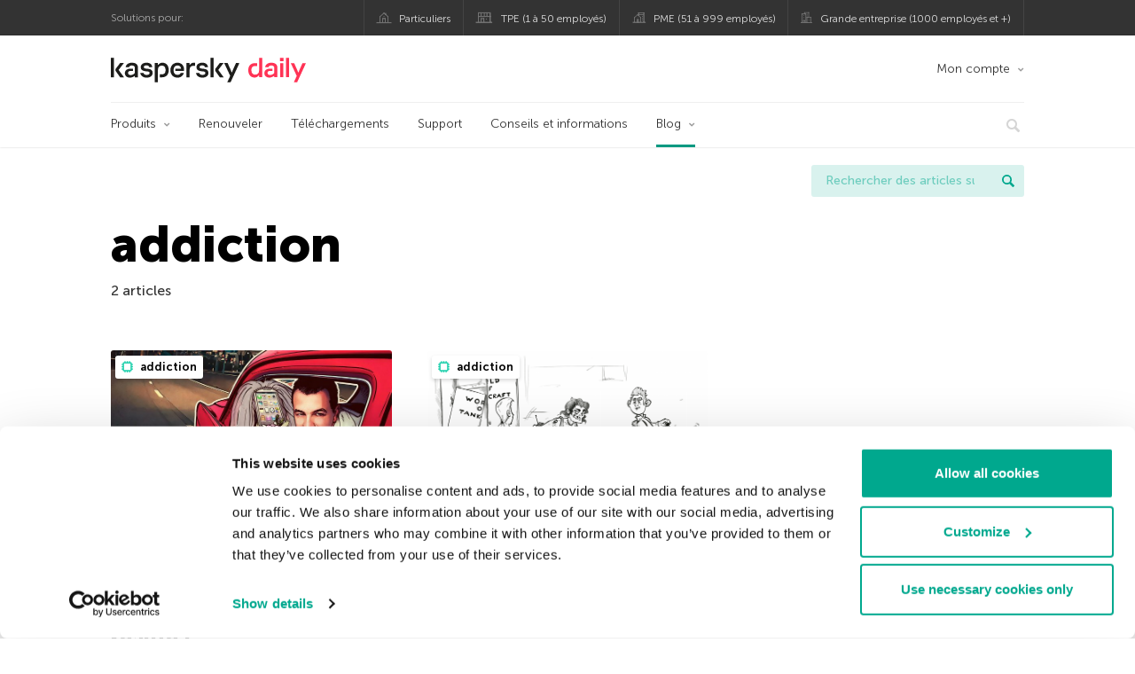

--- FILE ---
content_type: text/html; charset=UTF-8
request_url: https://www.kaspersky.fr/blog/tag/addiction/
body_size: 9399
content:
<!DOCTYPE html>
<html lang="fr-FR" class="no-js">

<head>
	<meta charset="UTF-8" />
	<meta name="viewport" content="width=device-width, initial-scale=1" />
	<link rel="profile" href="http://gmpg.org/xfn/11" />
	<meta http-equiv="X-UA-Compatible" content="IE=Edge">
		<title>Tag: addiction | Blog officiel de Kaspersky</title>

<!-- The SEO Framework by Sybre Waaijer -->
<meta name="robots" content="noindex" />
<meta property="og:type" content="website" />
<meta property="og:locale" content="fr_FR" />
<meta property="og:site_name" content="Blog officiel de Kaspersky" />
<meta property="og:title" content="Tag: addiction | Blog officiel de Kaspersky" />
<meta property="og:url" content="https://www.kaspersky.fr/blog/tag/addiction/" />
<meta property="og:image" content="https://media.kasperskydaily.com/wp-content/uploads/sites/93/2020/01/28135646/kaspersky-daily-default-image-2020.jpg" />
<meta name="twitter:card" content="summary_large_image" />
<meta name="twitter:site" content="@kasperskyfrance" />
<meta name="twitter:creator" content="@kasperskyfrance" />
<meta name="twitter:title" content="Tag: addiction | Blog officiel de Kaspersky" />
<meta name="twitter:image" content="https://media.kasperskydaily.com/wp-content/uploads/sites/93/2020/01/28135646/kaspersky-daily-default-image-2020.jpg" />
<script type="application/ld+json">{"@context":"https://schema.org","@graph":[{"@type":"WebSite","@id":"https://www.kaspersky.fr/blog/#/schema/WebSite","url":"https://www.kaspersky.fr/blog/","name":"Blog officiel de Kaspersky","alternateName":"Kaspersky","description":"Le Blog Officiel de Kaspersky en Français. Toute l'information pour vous aider à vous protéger des virus, spyware, hackers, spam et autres formes de logiciels malveillants","inLanguage":"fr-FR","potentialAction":{"@type":"SearchAction","target":{"@type":"EntryPoint","urlTemplate":"https://www.kaspersky.fr/blog/search/{search_term_string}/"},"query-input":"required name=search_term_string"},"publisher":{"@type":"Organization","@id":"https://www.kaspersky.fr/blog/#/schema/Organization","name":"Kaspersky","url":"https://www.kaspersky.fr/blog/","logo":{"@type":"ImageObject","url":"https://media.kasperskydaily.com/wp-content/uploads/sites/93/2019/06/04060727/kl-favicon-new.png","contentUrl":"https://media.kasperskydaily.com/wp-content/uploads/sites/93/2019/06/04060727/kl-favicon-new.png","width":512,"height":512,"contentSize":"1979"}}},{"@type":"CollectionPage","@id":"https://www.kaspersky.fr/blog/tag/addiction/","url":"https://www.kaspersky.fr/blog/tag/addiction/","name":"Tag: addiction | Blog officiel de Kaspersky","inLanguage":"fr-FR","isPartOf":{"@id":"https://www.kaspersky.fr/blog/#/schema/WebSite"},"breadcrumb":{"@type":"BreadcrumbList","@id":"https://www.kaspersky.fr/blog/#/schema/BreadcrumbList","itemListElement":[{"@type":"ListItem","position":1,"item":"https://www.kaspersky.fr/blog/","name":"Blog officiel de Kaspersky"},{"@type":"ListItem","position":2,"name":"Tag: addiction"}]}}]}</script>
<!-- / The SEO Framework by Sybre Waaijer | 18.12ms meta | 0.16ms boot -->

<link rel="dns-prefetch" href="//connect.facebook.net" />
<link rel='dns-prefetch' href='//www.google.com' />
<link rel='dns-prefetch' href='//www.kaspersky.fr' />
<link rel='dns-prefetch' href='//app-sj06.marketo.com' />
<link rel='dns-prefetch' href='//connect.facebook.net' />
<link rel="alternate" type="application/rss+xml" title="Daily - French - France - www.kaspersky.fr/blog &raquo; Flux" href="https://www.kaspersky.fr/blog/feed/" />
<link rel="alternate" type="application/rss+xml" title="Daily - French - France - www.kaspersky.fr/blog &raquo; Flux des commentaires" href="https://www.kaspersky.fr/blog/comments/feed/" />
<link rel="alternate" type="application/rss+xml" title="Daily - French - France - www.kaspersky.fr/blog &raquo; Flux de l’étiquette addiction" href="https://www.kaspersky.fr/blog/tag/addiction/feed/" />
<link rel='stylesheet' id='kspr_twitter_pullquote-group-css' href='//assets.kasperskydaily.com/blog/wp-content/plugins/bwp-minify/min/?f=wp-content/plugins/kspr_twitter_pullquote/css/style.css,wp-content/plugins/pullquote-shortcode/css/pullquote-shortcode.css,wp-content/themes/daily2019/assets/css/main.css,wp-content/themes/daily2019/assets/css/post.css,wp-content/themes/daily2019/assets/font-awesome/css/font-awesome.min.css,wp-content/plugins/kaspersky-instagram/css/magnific-popup.css,wp-content/plugins/kaspersky-instagram/css/widget.css' type='text/css' media='all' />
<meta name="sentry-trace" content="cc28bac8e0964a8a9ce01bddba3aaddf-604db0935b3e42b1-1" />
<meta name="traceparent" content="" />
<meta name="baggage" content="sentry-trace_id=cc28bac8e0964a8a9ce01bddba3aaddf,sentry-sample_rate=0.3,sentry-transaction=%2Ftag%2F%7Btag%7D,sentry-public_key=4826a69933e641c5b854fe1e8b9d9752,sentry-release=1.0,sentry-environment=yandex-production,sentry-sampled=true,sentry-sample_rand=0.145773" />
<script type="text/javascript" src="//app-sj06.marketo.com/js/forms2/js/forms2.min.js?ver=1.1.1" id="kasp-marketo-remote-js-js"></script>
<script type="text/javascript" src="https://www.kaspersky.fr/blog/wp-includes/js/jquery/jquery.min.js?ver=3.7.1" id="jquery-core-js"></script>
<script type="text/javascript" src="https://www.kaspersky.fr/blog/wp-includes/js/jquery/jquery-migrate.min.js?ver=3.4.1" id="jquery-migrate-js"></script>
<script type='text/javascript' src='//assets.kasperskydaily.com/blog/wp-content/plugins/bwp-minify/min/?f=wp-content/plugins/kspr_twitter_pullquote/js/kaspersky-twitter-pullquote.js,wp-content/plugins/kaspersky-instagram/js/jquery.magnific-popup.min.js,wp-content/plugins/kaspersky-instagram/js/widget.js'></script>
<link rel="https://api.w.org/" href="https://www.kaspersky.fr/blog/wp-json/" /><link rel="alternate" title="JSON" type="application/json" href="https://www.kaspersky.fr/blog/wp-json/wp/v2/tags/957" /><link rel="EditURI" type="application/rsd+xml" title="RSD" href="https://www.kaspersky.fr/blog/xmlrpc.php?rsd" />
				<!-- Start GTM container script -->
		<script>(function(w,d,s,l,i){w[l]=w[l]||[];w[l].push({'gtm.start':
		new Date().getTime(),event:'gtm.js'});var f=d.getElementsByTagName(s)[0],
		j=d.createElement(s),dl=l!='dataLayer'?'&l='+l:'';j.async=true;j.src=
		'//www.googletagmanager.com/gtm.js?id='+i+dl;f.parentNode.insertBefore(j,f);
		})(window,document,'script','dataLayer','GTM-WZ7LJ3');</script>
		<!-- End Start GTM container script -->
		
		<meta name="google-site-verification" content="d2-cQklnCxqCAz2ctcK7GMydlbo7507VtUzrgBVF5u8" />
<meta name="google-site-verification" content="sbyJSKGo5_NZaIi499TafhtfagUVwuzvhTNR-8DhlkY" />	<script>
		function waitForVariable(varName, callback) {
			let interval = setInterval(() => {
				if (window[varName] !== undefined) {
					clearInterval(interval);
					callback(window[varName]);
				}
			}, 50);
		}

		waitForVariable("Ya", (Ya_ob) => {
			if (Ya_ob && Ya_ob._metrika.getCounters()[0].id) {
				window.dataLayer = window.dataLayer || [];
				dataLayer.push({
					ymCounterId_1: Ya_ob._metrika.getCounters()[0].id
				});
			}
		});
	</script>
<link rel="icon" href="https://media.kasperskydaily.com/wp-content/uploads/sites/93/2019/06/04124434/cropped-k-favicon-new-32x32.png" sizes="32x32" />
<link rel="icon" href="https://media.kasperskydaily.com/wp-content/uploads/sites/93/2019/06/04124434/cropped-k-favicon-new-192x192.png" sizes="192x192" />
<link rel="apple-touch-icon" href="https://media.kasperskydaily.com/wp-content/uploads/sites/93/2019/06/04124434/cropped-k-favicon-new-180x180.png" />
<meta name="msapplication-TileImage" content="https://media.kasperskydaily.com/wp-content/uploads/sites/93/2019/06/04124434/cropped-k-favicon-new-270x270.png" />
</head>

<body class="archive tag tag-addiction tag-957 wp-theme-daily2019 lang-fr_FR">
	
		<!-- Start GTM container script -->
		<noscript><iframe src="//www.googletagmanager.com/ns.html?id=GTM-WZ7LJ3" height="0" width="0" style="display:none;visibility:hidden"></iframe></noscript>
		<!-- End Start GTM container script -->
		
			<div id="site-top" class="site-top">
		<div class="container">
			<nav class="site-nav">
				<div class="label"><p>Solutions pour:</p></div><ul class="site-selector"><li><a target="_blank" href="https://www.kaspersky.fr/home-security?icid=fr_kdailyheader_acq_ona_smm__onl_b2c_kdaily_prodmen_sm-team_______027edf6c8d61f7bf" data-element-id="product-menu" class="font-icons icon-home top-menu-business-stripe menu-item menu-item-type-custom menu-item-object-custom menu-item-6514">Particuliers</a></li>
<li><a title="font-icons icon-small-business" target="_blank" href="https://www.kaspersky.fr/small-business-security?icid=fr_kdailyheader_acq_ona_smm__onl_b2c_kdaily_prodmen_sm-team_______027edf6c8d61f7bf" data-element-id="product-menu" class="font-icons icon-small-business top-menu-business-stripe menu-item menu-item-type-custom menu-item-object-custom menu-item-6515">TPE (1 à 50 employés)</a></li>
<li><a target="_blank" href="https://www.kaspersky.fr/small-to-medium-business-security?icid=fr_kdailyheader_acq_ona_smm__onl_b2c_kdaily_prodmen_sm-team_______027edf6c8d61f7bf" data-element-id="product-menu" class="font-icons icon-medium-business top-menu-business-stripe menu-item menu-item-type-custom menu-item-object-custom menu-item-6516">PME (51 à 999 employés)</a></li>
<li><a target="_blank" href="https://www.kaspersky.fr/enterprise-security?icid=fr_kdailyheader_acq_ona_smm__onl_b2c_kdaily_prodmen_sm-team_______027edf6c8d61f7bf" data-element-id="product-menu" class="font-icons icon-enterprise top-menu-business-stripe menu-item menu-item-type-custom menu-item-object-custom menu-item-6517">Grande entreprise (1000 employés et +)</a></li>
</ul>			</nav>
		</div>
	</div>

	<header id="site-header" class="site-header">
		<div class="container">
			<a href="" class="menu-toggle">
				<span></span>
				<span></span>
				<span></span>
			</a>
								<div class="site-title ">
										<a href="https://www.kaspersky.fr/blog/" title="Blog officiel de Kaspersky" rel="home">
						<i class="kaspersky-logo">Blog officiel de Kaspersky</i>
						<span class="logo-text"></span>
						
					</a>
							</div>
	
	<ul id="menu-my-kaspersky" class="menu-utility"><li id="menu-item-9192" class="dropdown my-kaspersky top-menu-my-kaspersky menu-item menu-item-type-custom menu-item-object-custom menu-item-has-children menu-item-9192"><a href="https://boutique.kaspersky.fr/subscriber-login.html?icid=fr_kdailyheader_acq_ona_smm__onl_b2c_kdaily_main-menu_sm-team_______5da22aa02951878d">Mon compte</a>
<ul class="sub-menu">
	<li id="menu-item-9193" class="menu-item menu-item-type-custom menu-item-object-custom menu-item-9193"><a href="https://my.kaspersky.com/MyDevices?icid=fr_kdailyheader_acq_ona_smm__onl_b2c_kdaily_main-menu_sm-team_______5da22aa02951878d"><i class="font-icons icon-devices"></i>Mes appareils</a></li>
	<li id="menu-item-9194" class="menu-item menu-item-type-custom menu-item-object-custom menu-item-9194"><a href="https://my.kaspersky.com/MyLicenses?icid=fr_kdailyheader_acq_ona_smm__onl_b2c_kdaily_main-menu_sm-team_______5da22aa02951878d"><i class="font-icons icon-subscriptions"></i>Mes licences</a></li>
	<li id="menu-item-9195" class="menu-item menu-item-type-custom menu-item-object-custom menu-item-9195"><a href="https://my.kaspersky.com/MyDownloads?icid=fr_kdailyheader_acq_ona_smm__onl_b2c_kdaily_main-menu_sm-team_______5da22aa02951878d"><i class="font-icons icon-card"></i>Mes téléchargements</a></li>
</ul>
</li>
</ul>
	<nav class="main-nav">
		<ul id="menu-main-menu" class="main-menu"><li class="dropdown mega top-menu-products menu-item menu-item-type-custom menu-item-object-custom menu-item-has-children menu-item-9008"><a href="https://www.kaspersky.fr/home-security?icid=fr_kdailyheader_acq_ona_smm__onl_b2c_kdaily_main-menu_sm-team_______5da22aa02951878d" data-element-id="main-menu">Produits</a>
<ul class="submenu">
<li class="first">
	<ul class="featured section-col-l-3 no-gutter">
<li class="menu-item menu-item-type-custom menu-item-object-custom menu-item-9010"><a href="https://www.kaspersky.fr/premium?icid=fr_kdailyheader_acq_ona_smm__onl_b2c_kdaily_main-menu_sm-team_______5da22aa02951878d" data-element-id="main-menu"><span style="color: #999;">PREMIUM PROTECTION</span><br>Kaspersky Premium</a><div class="desc"><br><p>Protection complète de vos appareils, de votre vie privée en ligne et de votre identité</p></div>
<li class="menu-item menu-item-type-custom menu-item-object-custom menu-item-8997"><a href="https://www.kaspersky.fr/plus?icid=fr_kdailyheader_acq_ona_smm__onl_b2c_kdaily_main-menu_sm-team_______5da22aa02951878d" data-element-id="main-menu"><span style="color: #999;">PROTECTION AVANCÉE</span><br>Kaspersky Plus</a><div class="desc"><br><p>Combine les fonctionnalités de sécurité, de performances et de confidentialité en une seule application</p></div>
<li class="menu-item menu-item-type-custom menu-item-object-custom menu-item-9007"><a href="https://www.kaspersky.fr/standard?icid=fr_kdailyheader_acq_ona_smm__onl_b2c_kdaily_main-menu_sm-team_______5da22aa02951878d" data-element-id="main-menu"><span style="color: #999;">STANDARD PROTECTION</span><br>Kaspersky Standard</a><div class="desc"><br><p>Protection améliorée qui dynamise les performances de vos appareils</p></div>
	</ul>

<li>
	<ul class="regular">
<li class="title"><h6>Protection des enfants</h6>
<li class="menu-item menu-item-type-custom menu-item-object-custom menu-item-10607"><a href="https://www.kaspersky.fr/safe-kids?icid=fr_kdailyheader_acq_ona_smm__onl_b2c_kdaily_main-menu_sm-team_______5da22aa02951878d" data-element-id="main-menu">Kaspersky Safe Kids</a>
<li class="menu-item menu-item-type-custom menu-item-object-custom menu-item-8999"><a href="https://www.kaspersky.fr/vpn-secure-connection?icid=fr_kdailyheader_acq_ona_smm__onl_b2c_kdaily_main-menu_sm-team_______5da22aa02951878d" data-element-id="main-menu">Kaspersky VPN Secure Connection</a>
<li class="menu-item menu-item-type-custom menu-item-object-custom menu-item-9004"><a href="https://www.kaspersky.fr/password-manager?icid=fr_kdailyheader_acq_ona_smm__onl_b2c_kdaily_main-menu_sm-team_______5da22aa02951878d" data-element-id="main-menu">Kaspersky Password Manager</a>
	</ul>

</ul>

<li class="top-menu-renew menu-item menu-item-type-custom menu-item-object-custom menu-item-9014"><a href="https://www.kaspersky.fr/renewal-center/home?icid=fr_kdailyheader_acq_ona_smm__onl_b2c_kdaily_main-menu_sm-team_______5da22aa02951878d" data-element-id="main-menu">Renouveler</a>
<li class="top-menu-downloads menu-item menu-item-type-custom menu-item-object-custom menu-item-9015"><a href="https://www.kaspersky.fr/downloads?icid=fr_kdailyheader_acq_ona_smm__onl_b2c_kdaily_main-menu_sm-team_______5da22aa02951878d" data-element-id="main-menu">Téléchargements</a>
<li class="top-menu-support menu-item menu-item-type-custom menu-item-object-custom menu-item-9016"><a href="https://support.kaspersky.com/fr?icid=fr_kdailyheader_acq_ona_smm__onl_b2c_kdaily_main-menu_sm-team_______5da22aa02951878d" data-element-id="main-menu">Support</a>
<li class="top-menu-resource-center menu-item menu-item-type-custom menu-item-object-custom menu-item-9017"><a href="https://www.kaspersky.fr/resource-center?icid=fr_kdailyheader_acq_ona_smm__onl_b2c_kdaily_main-menu_sm-team_______5da22aa02951878d" data-element-id="main-menu">Conseils et informations</a>
<li class="dropdown active top-menu-blog menu-item menu-item-type-custom menu-item-object-custom menu-item-home menu-item-has-children menu-item-9018"><a href="https://www.kaspersky.fr/blog/" data-element-id="main-menu">Blog</a>
<ul class="submenu">
<li class="menu-item menu-item-type-taxonomy menu-item-object-category menu-item-9569"><a href="https://www.kaspersky.fr/blog/category/business/" data-element-id="main-menu">Business</a><div class="desc"> </div>
<li class="menu-item menu-item-type-taxonomy menu-item-object-category menu-item-9568"><a href="https://www.kaspersky.fr/blog/category/news/" data-element-id="main-menu">Actualité</a><div class="desc"> </div>
<li class="menu-item menu-item-type-taxonomy menu-item-object-category menu-item-9575"><a href="https://www.kaspersky.fr/blog/category/privacy/" data-element-id="main-menu">Vie privée</a><div class="desc"> </div>
<li class="menu-item menu-item-type-taxonomy menu-item-object-category menu-item-9572"><a href="https://www.kaspersky.fr/blog/category/products/" data-element-id="main-menu">Produits</a><div class="desc"> </div>
<li class="menu-item menu-item-type-taxonomy menu-item-object-category menu-item-9573"><a href="https://www.kaspersky.fr/blog/category/special-projects/" data-element-id="main-menu">Projet spécial</a><div class="desc"> </div>
<li class="menu-item menu-item-type-taxonomy menu-item-object-category menu-item-9574"><a href="https://www.kaspersky.fr/blog/category/technology/" data-element-id="main-menu">Technologie</a><div class="desc"> </div>
<li class="menu-item menu-item-type-taxonomy menu-item-object-category menu-item-9571"><a href="https://www.kaspersky.fr/blog/category/threats/" data-element-id="main-menu">Menaces</a><div class="desc"> </div>
<li class="menu-item menu-item-type-taxonomy menu-item-object-category menu-item-9570"><a href="https://www.kaspersky.fr/blog/category/tips/" data-element-id="main-menu">Conseils</a><div class="desc"> </div>
<li class="border-top secondary-list-item menu-item menu-item-type-custom menu-item-object-custom menu-item-9766"><a target="_blank" href="https://www.kaspersky.fr/blog/feed/" data-element-id="main-menu">RSS</a>
<li class="secondary-list-item menu-item menu-item-type-custom menu-item-object-custom menu-item-10696"><a target="_blank" href="/blog/subscribe/" data-element-id="main-menu">S&rsquo;abonner</a>
</ul>


<li class="search">
	<a href="#" class="inactive search-button">
		<i class="font-icons icon-search"></i>
	</a>
	<form action="https://www.kaspersky.fr/search">
		<input type="text" placeholder="Ecrivez ce que vous recherchez et appuyez sur entrée..." name="query" value="" autocomplete="off">
	</form>
	<a href="#" class="close-search">
		<i class="font-icons icon-cancel"></i>
	</a>
</li>
</ul>	</nav>
	</div>
	</header><!-- #site-header -->

	<div class="mobile-menu-wrapper">
		<ul class="mobile-nav" data-back="Retour">
			<li class="title">
				<span>Solutions pour:</span>
			</li>
			<li class="parent" data-parent="SOLUTIONS POUR LES PARTICULIERS" data-icon="font-icons icon-home top-item"><a rel="SOLUTIONS POUR LES PARTICULIERS" href="#" data-element-id="mobile-menu"><i class="font-icons icon-home top-item"></i><span>Particuliers</span></a>
<ul class="submenu">
<li class="parent" data-parent="Solutions de sécurité informatique" data-icon="top-item no-icon"><a rel="Solutions de sécurité informatique" href="https://www.kaspersky.fr/home-security?icid=fr_kdailyheader_acq_ona_smm__onl_b2c_kdaily_mobmen_sm-team_______bdfa401103107bec" data-element-id="mobile-menu"><i class="top-item no-icon"></i><span>Solutions de sécurité informatique</span></a>
	<ul class="submenu">
<li class="menu-item menu-item-type-custom menu-item-object-custom menu-item-9094"><a href="https://www.kaspersky.fr/premium?icid=fr_kdailyheader_acq_ona_smm__onl_b2c_kdaily_mobmen_sm-team_______bdfa401103107bec" data-element-id="mobile-menu">Kaspersky Premium</a>
<li class="menu-item menu-item-type-custom menu-item-object-custom menu-item-9095"><a href="https://www.kaspersky.fr/plus?icid=fr_kdailyheader_acq_ona_smm__onl_b2c_kdaily_mobmen_sm-team_______bdfa401103107bec" data-element-id="mobile-menu">Kaspersky Plus</a>
<li class="menu-item menu-item-type-custom menu-item-object-custom menu-item-9096"><a href="https://www.kaspersky.fr/standard?icid=fr_kdailyheader_acq_ona_smm__onl_b2c_kdaily_mobmen_sm-team_______bdfa401103107bec" data-element-id="mobile-menu">Kaspersky Standard</a>
<li class="menu-item menu-item-type-custom menu-item-object-custom menu-item-9126"><a href="https://www.kaspersky.fr/home-security?icid=fr_kdailyheader_acq_ona_smm__onl_b2c_kdaily_mobmen_sm-team_______bdfa401103107bec" data-element-id="mobile-menu">Voir toutes les solutions</a>
<li class="title"><h6><span>Protection des enfants</span></h6>
<li class="menu-item menu-item-type-custom menu-item-object-custom menu-item-10608"><a href="https://www.kaspersky.fr/safe-kids?icid=fr_kdailyheader_acq_ona_smm__onl_b2c_kdaily_mobmen_sm-team_______bdfa401103107bec" data-element-id="mobile-menu">Kaspersky Safe Kids</a>
<li class="menu-item menu-item-type-custom menu-item-object-custom menu-item-9102"><a href="https://www.kaspersky.fr/vpn-secure-connection?icid=fr_kdailyheader_acq_ona_smm__onl_b2c_kdaily_mobmen_sm-team_______bdfa401103107bec" data-element-id="mobile-menu">Kaspersky VPN Secure Connection</a>
<li class="menu-item menu-item-type-custom menu-item-object-custom menu-item-9099"><a href="https://www.kaspersky.fr/password-manager?icid=fr_kdailyheader_acq_ona_smm__onl_b2c_kdaily_mobmen_sm-team_______bdfa401103107bec" data-element-id="mobile-menu">Kaspersky Password Manager</a>
	</ul>

<li class="menu-item menu-item-type-custom menu-item-object-custom menu-item-9079"><a href="https://www.kaspersky.fr/renewal-center/home?icid=fr_kdailyheader_acq_ona_smm__onl_b2c_kdaily_mobmen_sm-team_______bdfa401103107bec" data-element-id="mobile-menu">Renouveler</a>
<li class="menu-item menu-item-type-custom menu-item-object-custom menu-item-9078"><a href="https://www.kaspersky.fr/downloads?icid=fr_kdailyheader_acq_ona_smm__onl_b2c_kdaily_mobmen_sm-team_______bdfa401103107bec" data-element-id="mobile-menu">Téléchargements</a>
<li class="menu-item menu-item-type-custom menu-item-object-custom menu-item-9077"><a href="https://support.kaspersky.com/fr?icid=fr_kdailyheader_acq_ona_smm__onl_b2c_kdaily_mobmen_sm-team_______bdfa401103107bec" data-element-id="mobile-menu">Support</a>
<li class="menu-item menu-item-type-custom menu-item-object-custom menu-item-9076"><a href="https://www.kaspersky.fr/resource-center?icid=fr_kdailyheader_acq_ona_smm__onl_b2c_kdaily_mobmen_sm-team_______bdfa401103107bec" data-element-id="mobile-menu">Conseils et informations</a>
<li class="parent" data-parent="MON COMPTE" data-icon="top-item no-icon"><a rel="MON COMPTE" href="#" data-element-id="mobile-menu"><i class="top-item no-icon"></i><span>Mon compte</span></a>
	<ul class="submenu">
<li class="menu-item menu-item-type-custom menu-item-object-custom menu-item-9127"><a href="https://my.kaspersky.com/?icid=fr_kdailyheader_acq_ona_smm__onl_b2c_kdaily_mobmen_sm-team_______bdfa401103107bec" data-element-id="mobile-menu"><i class="font-icons icon-devices"></i> My Kaspersky</a>
<li class="menu-item menu-item-type-custom menu-item-object-custom menu-item-9128"><a href="https://my.kaspersky.com/MyLicenses?icid=fr_kdailyheader_acq_ona_smm__onl_b2c_kdaily_mobmen_sm-team_______bdfa401103107bec" data-element-id="mobile-menu"><i class="font-icons icon-subscriptions"></i> Mes produits</a>
<li class="menu-item menu-item-type-custom menu-item-object-custom menu-item-9129"><a href="http://boutique.kaspersky.fr/subscriber-login.html?icid=fr_kdailyheader_acq_ona_smm__onl_b2c_kdaily_mobmen_sm-team_______bdfa401103107bec" data-element-id="mobile-menu"><i class="font-icons icon-card"></i> Espace client</a>
	</ul>

</ul>

<li class="menu-item menu-item-type-custom menu-item-object-custom menu-item-21783"><a href="https://www.kaspersky.fr/next?icid=fr_kdailyheader_acq_ona_smm__onl_b2c_kdaily_mobmen_sm-team_______bdfa401103107bec" data-element-id="mobile-menu">Kaspersky Next</a>
<li class="menu-item menu-item-type-custom menu-item-object-custom menu-item-9083"><a href="https://www.kaspersky.fr/small-business-security?icid=fr_kdailyheader_acq_ona_smm__onl_b2c_kdaily_mobmen_sm-team_______bdfa401103107bec" data-element-id="mobile-menu">TPE (1 à 50 employés)</a>
<li class="menu-item menu-item-type-custom menu-item-object-custom menu-item-9089"><a href="https://www.kaspersky.fr/small-to-medium-business-security?icid=fr_kdailyheader_acq_ona_smm__onl_b2c_kdaily_mobmen_sm-team_______bdfa401103107bec" data-element-id="mobile-menu">PME (51 à 999 employés)</a>
<li class="menu-item menu-item-type-custom menu-item-object-custom menu-item-9088"><a href="https://www.kaspersky.fr/enterprise-security?icid=fr_kdailyheader_acq_ona_smm__onl_b2c_kdaily_mobmen_sm-team_______bdfa401103107bec" data-element-id="mobile-menu">Grande entreprise (1 000 employés et +)</a>
<li class="splitter"></li>
<li class="menu-item menu-item-type-custom menu-item-object-custom menu-item-15422"><a href="https://www.kaspersky.fr/blog/?s=" data-element-id="mobile-menu">Rechercher des articles</a>
<li class="parent" data-parent="BLOG" data-icon="top-item no-icon"><a rel="BLOG" href="https://www.kaspersky.fr/blog/" data-element-id="mobile-menu"><i class="top-item no-icon"></i><span>Blog</span></a>
<ul class="submenu">
<li class="menu-item menu-item-type-taxonomy menu-item-object-category menu-item-9576"><a href="https://www.kaspersky.fr/blog/category/news/" data-element-id="mobile-menu">Actualité</a><div class="desc"> </div>
<li class="menu-item menu-item-type-taxonomy menu-item-object-category menu-item-9577"><a href="https://www.kaspersky.fr/blog/category/business/" data-element-id="mobile-menu">Business</a><div class="desc"> </div>
<li class="menu-item menu-item-type-taxonomy menu-item-object-category menu-item-9578"><a href="https://www.kaspersky.fr/blog/category/tips/" data-element-id="mobile-menu">Conseils</a><div class="desc"> </div>
<li class="menu-item menu-item-type-taxonomy menu-item-object-category menu-item-9579"><a href="https://www.kaspersky.fr/blog/category/threats/" data-element-id="mobile-menu">Menaces</a><div class="desc"> </div>
<li class="menu-item menu-item-type-taxonomy menu-item-object-category menu-item-9580"><a href="https://www.kaspersky.fr/blog/category/products/" data-element-id="mobile-menu">Produits</a><div class="desc"> </div>
<li class="menu-item menu-item-type-taxonomy menu-item-object-category menu-item-9581"><a href="https://www.kaspersky.fr/blog/category/special-projects/" data-element-id="mobile-menu">Projet spécial</a><div class="desc"> </div>
<li class="menu-item menu-item-type-taxonomy menu-item-object-category menu-item-9582"><a href="https://www.kaspersky.fr/blog/category/technology/" data-element-id="mobile-menu">Technologie</a><div class="desc"> </div>
<li class="menu-item menu-item-type-taxonomy menu-item-object-category menu-item-9583"><a href="https://www.kaspersky.fr/blog/category/privacy/" data-element-id="mobile-menu">Vie privée</a><div class="desc"> </div>
</ul>

<li class="parent" data-parent="" data-icon="top-item"><a href="#" data-element-id="mobile-menu"><i class="top-item"></i><span>Partenaires</span></a>
<ul class="submenu">
<li class="menu-item menu-item-type-custom menu-item-object-custom menu-item-9103"><a href="https://www.kaspersky.fr/partners?icid=fr_kdailyheader_acq_ona_smm__onl_b2c_kdaily_mobmen_sm-team_______bdfa401103107bec" data-element-id="mobile-menu">Partenaires</a>
<li class="menu-item menu-item-type-custom menu-item-object-custom menu-item-9104"><a href="https://www.kaspersky.fr/small-to-medium-business-security/how-to-buy?icid=fr_kdailyheader_acq_ona_smm__onl_b2c_kdaily_mobmen_sm-team_______bdfa401103107bec" data-element-id="mobile-menu">Trouver un partenaire</a>
<li class="menu-item menu-item-type-custom menu-item-object-custom menu-item-9105"><a href="https://www.kaspersky.fr/partners/affiliate?icid=fr_kdailyheader_acq_ona_smm__onl_b2c_kdaily_mobmen_sm-team_______bdfa401103107bec" data-element-id="mobile-menu">Programme d&rsquo;affiliation</a>
<li class="menu-item menu-item-type-custom menu-item-object-custom menu-item-9106"><a href="https://www.kaspersky.fr/partners/technology?icid=fr_kdailyheader_acq_ona_smm__onl_b2c_kdaily_mobmen_sm-team_______bdfa401103107bec" data-element-id="mobile-menu">Partenariats technologiques</a>
<li class="menu-item menu-item-type-custom menu-item-object-custom menu-item-9107"><a href="https://www.kaspersky.fr/partners/whitelist-program?icid=fr_kdailyheader_acq_ona_smm__onl_b2c_kdaily_mobmen_sm-team_______bdfa401103107bec" data-element-id="mobile-menu">Programme &nbsp;&raquo; White List &laquo;&nbsp;</a>
</ul>

<li class="parent" data-parent="" data-icon="top-item"><a href="#" data-element-id="mobile-menu"><i class="top-item"></i><span>À propos</span></a>
<ul class="submenu">
<li class="menu-item menu-item-type-custom menu-item-object-custom menu-item-9109"><a href="https://www.kaspersky.fr/about?icid=fr_kdailyheader_acq_ona_smm__onl_b2c_kdaily_mobmen_sm-team_______bdfa401103107bec" data-element-id="mobile-menu">À propos</a>
<li class="menu-item menu-item-type-custom menu-item-object-custom menu-item-9110"><a href="https://www.kaspersky.fr/about/company?icid=fr_kdailyheader_acq_ona_smm__onl_b2c_kdaily_mobmen_sm-team_______bdfa401103107bec" data-element-id="mobile-menu">Société</a>
<li class="menu-item menu-item-type-custom menu-item-object-custom menu-item-9111"><a href="https://www.kaspersky.fr/about/team?icid=fr_kdailyheader_acq_ona_smm__onl_b2c_kdaily_mobmen_sm-team_______bdfa401103107bec" data-element-id="mobile-menu">Équipe</a>
<li class="menu-item menu-item-type-custom menu-item-object-custom menu-item-9112"><a href="https://www.kaspersky.fr/about/how-we-work?icid=fr_kdailyheader_acq_ona_smm__onl_b2c_kdaily_mobmen_sm-team_______bdfa401103107bec" data-element-id="mobile-menu">Nos méthodes de travail</a>
<li class="menu-item menu-item-type-custom menu-item-object-custom menu-item-9113"><a href="https://www.kaspersky.fr/about/press-releases?icid=fr_kdailyheader_acq_ona_smm__onl_b2c_kdaily_mobmen_sm-team_______bdfa401103107bec" data-element-id="mobile-menu">Communiqués de presse</a>
<li class="menu-item menu-item-type-custom menu-item-object-custom menu-item-9114"><a href="https://press.kaspersky.com/?icid=fr_kdailyheader_acq_ona_smm__onl_b2c_kdaily_mobmen_sm-team_______bdfa401103107bec" data-element-id="mobile-menu">Presse</a>
<li class="menu-item menu-item-type-custom menu-item-object-custom menu-item-9115"><a href="https://www.kaspersky.fr/about/careers?icid=fr_kdailyheader_acq_ona_smm__onl_b2c_kdaily_mobmen_sm-team_______bdfa401103107bec" data-element-id="mobile-menu">Carrières</a>
<li class="menu-item menu-item-type-custom menu-item-object-custom menu-item-9116"><a href="https://www.kaspersky.fr/about/kaspersky-motorsport?icid=fr_kdailyheader_acq_ona_smm__onl_b2c_kdaily_mobmen_sm-team_______bdfa401103107bec" data-element-id="mobile-menu">Motorsport</a>
</ul>

<li class="menu-item menu-item-type-custom menu-item-object-custom menu-item-9117"><a href="http://support.kaspersky.com/fr?icid=fr_kdailyheader_acq_ona_smm__onl_b2c_kdaily_mobmen_sm-team_______bdfa401103107bec" data-element-id="mobile-menu">Support</a>
<li class="menu-item menu-item-type-custom menu-item-object-custom menu-item-9118"><a href="https://www.kaspersky.fr/about/contact?icid=fr_kdailyheader_acq_ona_smm__onl_b2c_kdaily_mobmen_sm-team_______bdfa401103107bec" data-element-id="mobile-menu">Nous contacter</a>
<li class="menu-item menu-item-type-custom menu-item-object-custom menu-item-9119"><a href="https://www.kaspersky.fr/search?icid=fr_kdailyheader_acq_ona_smm__onl_b2c_kdaily_mobmen_sm-team_______bdfa401103107bec" data-element-id="mobile-menu">Recherche</a>
		</ul>
		<div class="background-overlay"></div>
	</div>

		<div class="c-page">

		
		<section class="c-page-header js-sticky-header">
			<div class="o-container-fluid">
				<div class="c-page-header__wrapper">
					<form class="c-page-search__form c-page-search__form--small" role="search" method="get" action="https://www.kaspersky.fr/blog/">
						<div class="c-form-element c-form-element--style-fill">
							<div class="c-form-element__field">
								<input type="text" class="c-form-element__text" name="s" placeholder="Rechercher des articles sur le blog">
							</div>
						</div>
						<button type="submit" class="c-button" value="Search">Rechercher</button>
					</form>
				</div>
			</div>
		</section><section class="c-block c-block--spacing-b-small@sm c-page-headline">
	<div class="o-container-fluid">
		<div class="c-page-headline__wrapper">
			<h1 class="c-title--extra-large">addiction</h1>
							<div class="c-page-headline__content">
										<p>2 articles</p>
				</div>
					</div>
	</div>
</section>
	<section class="c-block c-block--spacing-b-small@sm">
		<div class="o-container-fluid">
			<div class="o-row c-card__row--divider">
											<div class="o-col-6@sm o-col-4@lg">
					<article class="c-card">
			<figure class="c-card__figure">
			<a href="https://www.kaspersky.fr/blog/smartphone-my-precious/5738/">
				<img width="700" height="459" src="https://media.kasperskydaily.com/wp-content/uploads/sites/93/2016/06/06094710/smartphone-my-precious-featured-700x459.jpg" class="attachment-daily-2019-post-thumbnail-large size-daily-2019-post-thumbnail-large wp-post-image" alt="" decoding="async" fetchpriority="high" data-src="https://media.kasperskydaily.com/wp-content/uploads/sites/93/2016/06/06094710/smartphone-my-precious-featured-700x459.jpg" data-srcset="" srcset="" />			</a>
		</figure>
		<div class="c-card__content">
		<header class="c-card__header">
							<ul class="c-taxonomy c-taxonomy--category">
					<li><a class="c-link--icon-primary" href="https://www.kaspersky.fr/blog/tag/addiction/"><img class="o-icon" src="https://media.kasperskydaily.com/wp-content/uploads/sites/93/2019/11/17160632/chip.png" /> addiction</a></li>
				</ul>
					</header>
		<h3 class="c-card__title"><a href="https://www.kaspersky.fr/blog/smartphone-my-precious/5738/">Se marier à nos smartphones ? Pour un homme, c&rsquo;est devenu réalité !</a></h3>		<div class="c-card__desc">
			<p><p>Une étude a révélé que presque 40% des individus considèrent leur smartphone aussi important que leurs amis proches. Récemment, un homme s’est même marié avec son propre smartphone ! </p>
</p>
		</div>
		<footer class="c-card__footer">
	<ul class="c-card__meta-list">
		<li class="c-card__author">
			<div class="c-card__author-avatar">
				<a href="https://www.kaspersky.fr/blog/author/rainer/"><img alt='' src='https://media.kasperskydaily.com/wp-content/uploads/2017/06/29144119/motorcycleboy1-192x192.png' srcset='https://media.kasperskydaily.com/wp-content/uploads/2017/06/29144119/motorcycleboy1-192x192.png 2x' class='avatar avatar-25 photo' height='25' width='25' decoding='async'/></a>
			</div>
			<p class="c-card__author-name">
				<a href="https://www.kaspersky.fr/blog/author/rainer/">Rainer Bock</a>
			</p>
		</li>
		<li class="c-card__time">
			<p>
				<time datetime="2016-06-09T10:05:49+02:00">9 Juin 2016</time>
			</p>
		</li>
	</ul>
</footer>
	</div>
</article>
				</div>
											<div class="o-col-6@sm o-col-4@lg">
					<article class="c-card">
			<figure class="c-card__figure">
			<a href="https://www.kaspersky.fr/blog/guide-de-survie-dans-le-monde-cybernetique-jeux-videos/4031/">
				<img width="658" height="465" src="https://media.kasperskydaily.com/wp-content/uploads/sites/93/2014/11/06100211/512-658x465.png" class="attachment-daily-2019-post-thumbnail-large size-daily-2019-post-thumbnail-large wp-post-image" alt="" decoding="async" data-src="https://media.kasperskydaily.com/wp-content/uploads/sites/93/2014/11/06100211/512-658x465.png" data-srcset="" srcset="" />			</a>
		</figure>
		<div class="c-card__content">
		<header class="c-card__header">
							<ul class="c-taxonomy c-taxonomy--category">
					<li><a class="c-link--icon-primary" href="https://www.kaspersky.fr/blog/tag/addiction/"><img class="o-icon" src="https://media.kasperskydaily.com/wp-content/uploads/sites/93/2019/11/17160632/chip.png" /> addiction</a></li>
				</ul>
					</header>
		<h3 class="c-card__title"><a href="https://www.kaspersky.fr/blog/guide-de-survie-dans-le-monde-cybernetique-jeux-videos/4031/">Guide de survie dans le monde cybernétique : jeux vidéos</a></h3>		<div class="c-card__desc">
			<p><p>Voici la suite de notre Guide de survie dans le monde cybernétique. Trouvez notre guide complet ici : https://www.kaspersky.fr/blog/tag/securityIS C’est la première étape pour se défaire de son addiction aux</p>
</p>
		</div>
		<footer class="c-card__footer">
	<ul class="c-card__meta-list">
		<li class="c-card__author">
			<div class="c-card__author-avatar">
				<a href="https://www.kaspersky.fr/blog/author/bmess/"><img alt='' src='https://media.kasperskydaily.com/wp-content/uploads/2017/06/23123803/marvin_r.jpg' srcset='https://media.kasperskydaily.com/wp-content/uploads/2017/06/23123803/marvin_r.jpg 2x' class='avatar avatar-25 photo' height='25' width='25' loading='lazy' decoding='async'/></a>
			</div>
			<p class="c-card__author-name">
				<a href="https://www.kaspersky.fr/blog/author/bmess/">Marvin the Robot</a>
			</p>
		</li>
		<li class="c-card__time">
			<p>
				<time datetime="2014-09-19T15:20:47+02:00">19 Sep 2014</time>
			</p>
		</li>
	</ul>
</footer>
	</div>
</article>
				</div>
						</div>
			<div class="c-block__footer">
	</div>
		</div>
	</section>
	</div><!-- /page -->

<div id="site-footer" class="site-footer">
	<div class="container">
		<div class="site-footer-links" data-element-id="footer-product-links">
			<div class="row">
				<div class="footer-column"><h4 id="menu-item-11994" class="section-title footer-corpsite-links menu-item menu-item-type-custom menu-item-object-custom menu-item-has-children menu-item-11994"><a data-element-id="footer-product-link" href="https://www.kaspersky.fr/home-security?icid=fr_kdailyfooter_acq_ona_smm__onl_b2c_kdaily_footer_sm-team_______9142d27bef202455">Solutions pour les particuliers</a></h4>
<ul class="small-list">
	<li id="menu-item-15643" class="footer-corpsite-links menu-item menu-item-type-custom menu-item-object-custom menu-item-15643"><a data-element-id="footer-product-link" href="https://www.kaspersky.fr/standard?icid=fr_kdailyfooter_acq_ona_smm__onl_b2c_kdaily_footer_sm-team_______9142d27bef202455">Kaspersky Standard</a></li>
	<li id="menu-item-11996" class="footer-corpsite-links menu-item menu-item-type-custom menu-item-object-custom menu-item-11996"><a data-element-id="footer-product-link" href="https://www.kaspersky.fr/plus?icid=fr_kdailyfooter_acq_ona_smm__onl_b2c_kdaily_footer_sm-team_______9142d27bef202455">Kaspersky Plus</a></li>
	<li id="menu-item-11997" class="footer-corpsite-links menu-item menu-item-type-custom menu-item-object-custom menu-item-11997"><a data-element-id="footer-product-link" href="https://www.kaspersky.fr/premium?icid=fr_kdailyfooter_acq_ona_smm__onl_b2c_kdaily_footer_sm-team_______9142d27bef202455">Kaspersky Premium</a></li>
	<li id="menu-item-11999" class="footer-corpsite-links menu-item menu-item-type-custom menu-item-object-custom menu-item-11999"><a data-element-id="footer-product-link" href="https://www.kaspersky.fr/home-security?icid=fr_kdailyfooter_acq_ona_smm__onl_b2c_kdaily_footer_sm-team_______9142d27bef202455">Toutes les solutions</a></li>
</ul>
</li>
</li></ul></div><div class="footer-column"><h4 id="menu-item-12000" class="section-title footer-corpsite-links menu-item menu-item-type-custom menu-item-object-custom menu-item-has-children menu-item-12000"><a data-element-id="footer-product-link" href="https://www.kaspersky.fr/small-business-security?icid=fr_kdailyfooter_acq_ona_smm__onl_b2c_kdaily_footer_sm-team_______9142d27bef202455">TPE</a></h4><small>1  50 EMPLOYS</small>
<ul class="small-list">
	<li id="menu-item-12001" class="footer-corpsite-links menu-item menu-item-type-custom menu-item-object-custom menu-item-12001"><a data-element-id="footer-product-link" href="https://www.kaspersky.fr/small-business-security/small-office-security?icid=fr_kdailyfooter_acq_ona_smm__onl_b2c_kdaily_footer_sm-team_______9142d27bef202455">Kaspersky Small Office Security</a></li>
	<li id="menu-item-12002" class="footer-corpsite-links menu-item menu-item-type-custom menu-item-object-custom menu-item-12002"><a data-element-id="footer-product-link" href="https://www.kaspersky.fr/small-to-medium-business-security/cloud?icid=fr_kdailyfooter_acq_ona_smm__onl_b2c_kdaily_footer_sm-team_______9142d27bef202455">Kaspersky Endpoint Security Cloud</a></li>
	<li id="menu-item-12003" class="footer-corpsite-links menu-item menu-item-type-custom menu-item-object-custom menu-item-12003"><a data-element-id="footer-product-link" href="https://www.kaspersky.fr/small-business-security?icid=fr_kdailyfooter_acq_ona_smm__onl_b2c_kdaily_footer_sm-team_______9142d27bef202455">Tous les produits</a></li>
</ul>
</li>
</li></ul></div><div class="footer-column"><h4 id="menu-item-12004" class="section-title footer-corpsite-links menu-item menu-item-type-custom menu-item-object-custom menu-item-has-children menu-item-12004"><a data-element-id="footer-product-link" href="https://www.kaspersky.fr/small-to-medium-business-security?icid=fr_kdailyfooter_acq_ona_smm__onl_b2c_kdaily_footer_sm-team_______9142d27bef202455">PME</a></h4><small>51  999 EMPLOYS</small>
<ul class="small-list">
	<li id="menu-item-21782" class="menu-item menu-item-type-custom menu-item-object-custom menu-item-21782"><a data-element-id="footer-product-link" href="https://www.kaspersky.fr/next?icid=fr_kdailyfooter_acq_ona_smm__onl_b2c_kdaily_footer_sm-team_______9142d27bef202455">Kaspersky Next</a></li>
	<li id="menu-item-12005" class="footer-corpsite-links menu-item menu-item-type-custom menu-item-object-custom menu-item-12005"><a data-element-id="footer-product-link" href="https://www.kaspersky.fr/small-to-medium-business-security/cloud?icid=fr_kdailyfooter_acq_ona_smm__onl_b2c_kdaily_footer_sm-team_______9142d27bef202455">Kaspersky Endpoint Security Cloud</a></li>
	<li id="menu-item-12006" class="footer-corpsite-links menu-item menu-item-type-custom menu-item-object-custom menu-item-12006"><a data-element-id="footer-product-link" href="https://www.kaspersky.fr/small-to-medium-business-security/endpoint-select?icid=fr_kdailyfooter_acq_ona_smm__onl_b2c_kdaily_footer_sm-team_______9142d27bef202455">Kaspersky Endpoint Security for Business Select</a></li>
	<li id="menu-item-12007" class="footer-corpsite-links menu-item menu-item-type-custom menu-item-object-custom menu-item-12007"><a data-element-id="footer-product-link" href="https://www.kaspersky.fr/small-to-medium-business-security/endpoint-advanced?icid=fr_kdailyfooter_acq_ona_smm__onl_b2c_kdaily_footer_sm-team_______9142d27bef202455">Kaspersky Endpoint Security for Business Advanced</a></li>
	<li id="menu-item-12008" class="footer-corpsite-links menu-item menu-item-type-custom menu-item-object-custom menu-item-12008"><a data-element-id="footer-product-link" href="https://www.kaspersky.fr/small-to-medium-business-security?icid=fr_kdailyfooter_acq_ona_smm__onl_b2c_kdaily_footer_sm-team_______9142d27bef202455">Tous les produits</a></li>
</ul>
</li>
</li></ul></div><div class="footer-column"><h4 id="menu-item-12009" class="section-title footer-corpsite-links menu-item menu-item-type-custom menu-item-object-custom menu-item-has-children menu-item-12009"><a data-element-id="footer-product-link" href="https://www.kaspersky.fr/enterprise-security?icid=fr_kdailyfooter_acq_ona_smm__onl_b2c_kdaily_footer_sm-team_______9142d27bef202455">Grande entreprise</a></h4><small>1 000 EMPLOYS ET </small>
<ul class="small-list">
	<li id="menu-item-21781" class="menu-item menu-item-type-custom menu-item-object-custom menu-item-21781"><a data-element-id="footer-product-link" href="https://www.kaspersky.fr/next?icid=fr_kdailyfooter_acq_ona_smm__onl_b2c_kdaily_footer_sm-team_______9142d27bef202455">Kaspersky Next</a></li>
	<li id="menu-item-12010" class="footer-corpsite-links menu-item menu-item-type-custom menu-item-object-custom menu-item-12010"><a data-element-id="footer-product-link" href="https://www.kaspersky.fr/enterprise-security/cybersecurity-services?icid=fr_kdailyfooter_acq_ona_smm__onl_b2c_kdaily_footer_sm-team_______9142d27bef202455">Cybersecurity Services</a></li>
	<li id="menu-item-12011" class="footer-corpsite-links menu-item menu-item-type-custom menu-item-object-custom menu-item-12011"><a data-element-id="footer-product-link" href="https://www.kaspersky.fr/enterprise-security/threat-management-defense-solution?icid=fr_kdailyfooter_acq_ona_smm__onl_b2c_kdaily_footer_sm-team_______9142d27bef202455">Threat Management and Defense</a></li>
	<li id="menu-item-12012" class="footer-corpsite-links menu-item menu-item-type-custom menu-item-object-custom menu-item-12012"><a data-element-id="footer-product-link" href="https://www.kaspersky.fr/enterprise-security/endpoint?icid=fr_kdailyfooter_acq_ona_smm__onl_b2c_kdaily_footer_sm-team_______9142d27bef202455">Endpoint Security</a></li>
	<li id="menu-item-12013" class="footer-corpsite-links menu-item menu-item-type-custom menu-item-object-custom menu-item-12013"><a data-element-id="footer-product-link" href="https://www.kaspersky.fr/enterprise-security/cloud-security?icid=fr_kdailyfooter_acq_ona_smm__onl_b2c_kdaily_footer_sm-team_______9142d27bef202455">Hybrid Cloud Security</a></li>
	<li id="menu-item-15646" class="footer-corpsite-links menu-item menu-item-type-custom menu-item-object-custom menu-item-15646"><a data-element-id="footer-product-link" href="https://www.kaspersky.fr/enterprise-security/cyber-security-training?icid=fr_kdailyfooter_acq_ona_smm__onl_b2c_kdaily_footer_sm-team_______9142d27bef202455">Cybersecurity Training</a></li>
	<li id="menu-item-15647" class="footer-corpsite-links menu-item menu-item-type-custom menu-item-object-custom menu-item-15647"><a data-element-id="footer-product-link" href="https://www.kaspersky.fr/enterprise-security/threat-intelligence?icid=fr_kdailyfooter_acq_ona_smm__onl_b2c_kdaily_footer_sm-team_______9142d27bef202455">Threat Intelligence</a></li>
	<li id="menu-item-12014" class="footer-corpsite-links menu-item menu-item-type-custom menu-item-object-custom menu-item-12014"><a data-element-id="footer-product-link" href="https://www.kaspersky.fr/enterprise-security?icid=fr_kdailyfooter_acq_ona_smm__onl_b2c_kdaily_footer_sm-team_______9142d27bef202455">Toutes les solutions</a></li>
</ul>
</li>
</div>			</div>
		</div>
		<footer>
			<div class="row">
				<div class="footer-column footer-column-large" data-element-id="footer-menu">
					<div class="textwidget">
												<p class="copy">© 2026 AO Kaspersky Lab. Tous droits réservés.</p>
						<ul id="menu-footer-secondary-navigation" class="footer-secondary-nav"><li id="menu-item-9074" class="menu-item menu-item-type-custom menu-item-object-custom menu-item-9074"><a target="_blank" href="https://www.kaspersky.fr/web-privacy-policy?icid=fr_kdailyfooter_acq_ona_smm__onl_b2c_kdaily_footer_sm-team_______9142d27bef202455" data-element-id="footer-menu-link">Politique de confidentialité</a></li>
<li id="menu-item-9073" class="menu-item menu-item-type-custom menu-item-object-custom menu-item-9073"><a target="_blank" href="https://www.kaspersky.fr/anti-corruption-policy?icid=fr_kdailyfooter_acq_ona_smm__onl_b2c_kdaily_footer_sm-team_______9142d27bef202455" data-element-id="footer-menu-link">Politique anticorruption</a></li>
<li id="menu-item-9075" class="menu-item menu-item-type-custom menu-item-object-custom menu-item-9075"><a target="_blank" href="https://www.kaspersky.fr/end-user-license-agreement?icid=fr_kdailyfooter_acq_ona_smm__onl_b2c_kdaily_footer_sm-team_______9142d27bef202455" data-element-id="footer-menu-link">Contrat de licence grand public</a></li>
<li id="menu-item-20286" class="menu-item menu-item-type-custom menu-item-object-custom menu-item-20286"><a target="_blank" href="https://www.kaspersky.fr/business/eula?icid=fr_kdailyfooter_acq_ona_smm__onl_b2c_kdaily_footer_sm-team_______9142d27bef202455" data-element-id="footer-menu-link">Contrat de licence entreprises</a></li>
<li><a href="javascript: void(0);" onclick="javascript: Cookiebot.renew()" xmlns="http://www.w3.org/1999/xhtml">Cookies</a></li></ul>						<div class="footer-tertiary">
							<ul id="menu-footer-tertiary" class=""><li id="menu-item-12035" class="footer-corpsite-links menu-item menu-item-type-custom menu-item-object-custom menu-item-12035"><a href="https://www.kaspersky.fr/about/contact?icid=fr_kdailyfooter_acq_ona_smm__onl_b2c_kdaily_footer_sm-team_______9142d27bef202455" data-element-id="footer-menu-link">Nous contacter</a></li>
<li id="menu-item-12036" class="footer-corpsite-links menu-item menu-item-type-custom menu-item-object-custom menu-item-12036"><a href="https://www.kaspersky.fr/about?icid=fr_kdailyfooter_acq_ona_smm__onl_b2c_kdaily_footer_sm-team_______9142d27bef202455" data-element-id="footer-menu-link">À propos</a></li>
<li id="menu-item-12037" class="footer-corpsite-links menu-item menu-item-type-custom menu-item-object-custom menu-item-12037"><a href="https://www.kaspersky.fr/partners?icid=fr_kdailyfooter_acq_ona_smm__onl_b2c_kdaily_footer_sm-team_______9142d27bef202455" data-element-id="footer-menu-link">Partenaires</a></li>
<li id="menu-item-12038" class="menu-item menu-item-type-custom menu-item-object-custom menu-item-home menu-item-12038"><a href="https://www.kaspersky.fr/blog/" data-element-id="footer-menu-link">Blog</a></li>
<li id="menu-item-12039" class="footer-corpsite-links menu-item menu-item-type-custom menu-item-object-custom menu-item-12039"><a href="https://www.kaspersky.fr/about/press-releases?icid=fr_kdailyfooter_acq_ona_smm__onl_b2c_kdaily_footer_sm-team_______9142d27bef202455" data-element-id="footer-menu-link">Communiqués de presse</a></li>
</ul>						</div>
						<div class="blog-list">
							<ul id="menu-footer-blog-list" class="sub-menu"><li id="menu-item-12023" class="menu-item menu-item-type-custom menu-item-object-custom menu-item-12023"><h3><a target="_blank" href="https://securelist.com/" data-element-id="footer-menu-link">Securelist</a></h3></li>
<li id="menu-item-12021" class="menu-item menu-item-type-custom menu-item-object-custom menu-item-12021"><h3><a target="_blank" href="https://eugene.kaspersky.fr/" data-element-id="footer-menu-link">Eugene Personal Blog</a></h3></li>
<li id="menu-item-20804" class="menu-item menu-item-type-custom menu-item-object-custom menu-item-20804"><h3><a href="https://encyclopedia.kaspersky.fr/" data-element-id="footer-menu-link">Encyclopédie de Kaspersky</a></h3></li>
</ul>						</div>
					</div>
				</div>
				<div class="footer-column">
					<div class="social-list" data-element-id="footer-social-links">
						<ul id="menu-footer-social-networks" class="sub-menu"><li id="menu-item-12027" class="social footer-social-links menu-item menu-item-type-custom menu-item-object-custom menu-item-12027 social"><h3><a target="_blank" href="https://twitter.com/kasperskyfrance" data-element-id="footer-social-link"><i class="font-icons icon-twitterx"></i></a></h3></li>
<li id="menu-item-12028" class="social footer-social-links menu-item menu-item-type-custom menu-item-object-custom menu-item-12028 social"><h3><a target="_blank" href="https://www.facebook.com/kasperskylabfrance/" data-element-id="footer-social-link"><i class="font-icons icon-facebook"></i></a></h3></li>
<li id="menu-item-12026" class="social footer-social-links menu-item menu-item-type-custom menu-item-object-custom menu-item-12026 social"><h3><a target="_blank" href="https://www.linkedin.com/company/kaspersky-lab-france" data-element-id="footer-social-link"><i class="font-icons icon-linkedin"></i></a></h3></li>
<li id="menu-item-12025" class="social footer-social-links menu-item menu-item-type-custom menu-item-object-custom menu-item-12025 social"><h3><a target="_blank" href="https://www.youtube.com/channel/UChb3u9bS7qOvyG8Q4WMpIWw" data-element-id="footer-social-link"><i class="font-icons icon-youtube"></i></a></h3></li>
<li id="menu-item-21064" class="social footer-social-links menu-item menu-item-type-custom menu-item-object-custom menu-item-21064 social"><h3><a target="_blank" href="https://www.instagram.com/kasperskylabfrance/" data-element-id="footer-social-link"><i class="font-icons icon-instagram"></i></a></h3></li>
</ul>					</div>
					<div class="country-selector-button font-icons">
													<p>France &amp; Suisse</p>
							<span class="arrow"></span>
											</div>
				</div>
			</div>
		</footer>
	</div>
</div>

<section class="footer-selector">
	<div class="container">
		<a href="#" class="close-selector"><i class="font-icons icon-cancel"></i></a>
		<div class="section-col-l-4 section-col-s-2 reset-l country-list">
			<div>
									<ul>
						<li class="list-title">Americas</li>
						<li id="menu-item-9030" class="menu-item menu-item-type-custom menu-item-object-custom menu-item-9030"><a href="https://www.kaspersky.com.br/blog/">Brasil</a></li>
<li id="menu-item-9029" class="menu-item menu-item-type-custom menu-item-object-custom menu-item-9029"><a href="https://latam.kaspersky.com/blog">México</a></li>
					</ul>
																	<ul>
						<li class="list-title">Middle East</li>
						<li id="menu-item-9190" class="menu-item menu-item-type-custom menu-item-object-custom menu-item-9190"><a href="https://me-en.kaspersky.com/blog/">Middle East</a></li>
<li id="menu-item-9191" class="menu-item menu-item-type-custom menu-item-object-custom menu-item-9191"><a href="https://me.kaspersky.com/blog/">&#1575;&#1604;&#1588;&#1585;&#1602; &#1575;&#1604;&#1571;&#1608;&#1587;&#1591;</a></li>
					</ul>
							</div>
			<div>
									<ul>
						<li class="list-title">Western Europe</li>
						<li id="menu-item-9205" class="menu-item menu-item-type-custom menu-item-object-custom menu-item-9205"><a href="https://www.kaspersky.de/blog/">Deutschland &#038; Schweiz</a></li>
<li id="menu-item-9206" class="menu-item menu-item-type-custom menu-item-object-custom menu-item-9206"><a href="https://www.kaspersky.es/blog/">España</a></li>
<li id="menu-item-9207" class="menu-item menu-item-type-custom menu-item-object-custom menu-item-home menu-item-9207"><a href="https://www.kaspersky.fr/blog/">France &#038; Suisse</a></li>
<li id="menu-item-9208" class="menu-item menu-item-type-custom menu-item-object-custom menu-item-9208"><a href="https://www.kaspersky.it/blog/">Italia &#038; Svizzera</a></li>
<li id="menu-item-9209" class="menu-item menu-item-type-custom menu-item-object-custom menu-item-9209"><a href="https://www.kaspersky.nl/blog">Nederland &#038; België</a></li>
<li id="menu-item-9210" class="menu-item menu-item-type-custom menu-item-object-custom menu-item-9210"><a href="https://www.kaspersky.co.uk/blog/">United Kingdom</a></li>
					</ul>
							</div>
			<div>
									<ul>
						<li class="list-title">Eastern Europe</li>
						<li id="menu-item-9045" class="menu-item menu-item-type-custom menu-item-object-custom menu-item-9045"><a href="https://plblog.kaspersky.com">Polska</a></li>
<li id="menu-item-9043" class="menu-item menu-item-type-custom menu-item-object-custom menu-item-9043"><a href="https://www.kaspersky.com.tr/blog/">Türkiye</a></li>
<li id="menu-item-9044" class="menu-item menu-item-type-custom menu-item-object-custom menu-item-9044"><a href="https://www.kaspersky.ru/blog/">Россия (Russia)</a></li>
<li id="menu-item-9046" class="menu-item menu-item-type-custom menu-item-object-custom menu-item-9046"><a href="https://blog.kaspersky.kz">Kazakhstan</a></li>
					</ul>
							</div>
			<div>
									<ul>
						<li class="list-title">Asia &amp; Pacific</li>
						<li id="menu-item-9280" class="menu-item menu-item-type-custom menu-item-object-custom menu-item-9280"><a href="https://www.kaspersky.com.au/blog/">Australia</a></li>
<li id="menu-item-9032" class="menu-item menu-item-type-custom menu-item-object-custom menu-item-9032"><a href="https://www.kaspersky.co.in/blog">India</a></li>
<li id="menu-item-9033" class="menu-item menu-item-type-custom menu-item-object-custom menu-item-9033"><a href="https://www.kaspersky.com.cn/blog">中国 (China)</a></li>
<li id="menu-item-9034" class="menu-item menu-item-type-custom menu-item-object-custom menu-item-9034"><a href="https://blog.kaspersky.co.jp">日本 (Japan)</a></li>
					</ul>
													<ul>
						<li class="list-title">For all other countries</li>
						<li id="menu-item-9196" class="menu-item menu-item-type-custom menu-item-object-custom menu-item-9196"><a href="https://www.kaspersky.com/blog/">Global</a></li>
					</ul>
							</div>
		</div>

	</div>
</section>

<script type="speculationrules">
{"prefetch":[{"source":"document","where":{"and":[{"href_matches":"/blog/*"},{"not":{"href_matches":["/blog/wp-*.php","/blog/wp-admin/*","/blog/files/*","/blog/wp-content/*","/blog/wp-content/plugins/*","/blog/wp-content/themes/daily2019/*","/blog/*\\?(.+)"]}},{"not":{"selector_matches":"a[rel~=\"nofollow\"]"}},{"not":{"selector_matches":".no-prefetch, .no-prefetch a"}}]},"eagerness":"conservative"}]}
</script>
<script type="text/javascript" src="https://content.kaspersky-labs.com/public/analytics-scripts/analytical_functions.js"></script><script type="text/javascript" id="kaspersky-dynamic-gravity-forms-main-js-extra">
/* <![CDATA[ */
var kasperskyDynamicaReCaptchaData = {"ajaxUrl":"https://www.kaspersky.fr/blog/wp-admin/admin-ajax.php"};
//# sourceURL=kaspersky-dynamic-gravity-forms-main-js-extra
/* ]]> */
</script>
<script type="text/javascript" id="kaspersky-omniture-js-extra">
/* <![CDATA[ */
var kaspersky = {"isStaging":"0","pageName":"Kaspersky Daily Blog \u003E Tag \u003E Addiction","siteLocale":"fr-FR","siteType":"Default","platformName":"Kaspersky Daily Blog","pageCharset":"UTF-8","pageLocale":"fr-FR","pageType":"blog","businessType":"b2c"};
//# sourceURL=kaspersky-omniture-js-extra
/* ]]> */
</script>
<script type='text/javascript' src='//assets.kasperskydaily.com/blog/wp-content/plugins/bwp-minify/min/?f=wp-content/plugins/kaspersky-gravity-forms-dynamic-recaptcha/assets/js/main.js,wp-content/plugins/kaspersky-omniture/assets/dataLayer.js,wp-content/plugins/social-polls-by-opinionstage/assets/js/shortcodes.js'></script>
<script type="text/javascript" src="https://www.google.com/recaptcha/api.js?render=explicit&amp;ver=202124050927" id="kaspersky-dynamic-gravity-forms-google-recaptcha-js"></script>
<script type="text/javascript" id="daily-script-js-extra">
/* <![CDATA[ */
var daily2019Data = {"loading":"T\u00e9l\u00e9charger l'image"};
var kasperskyScriptOptions = {"kasperskyPopupObject":{"show_after":"2"},"ajaxUrl":"https://www.kaspersky.fr/blog/wp-admin/admin-ajax.php"};
//# sourceURL=daily-script-js-extra
/* ]]> */
</script>
<script type="text/javascript" src="//assets.kasperskydaily.com/blog/wp-content/plugins/bwp-minify/min/?f=wp-content/themes/daily2019/assets/js/main-new.js" id="daily-script-js"></script>
<script type="text/javascript" id="facebook-jssdk-js-extra">
/* <![CDATA[ */
var FB_WP=FB_WP||{};FB_WP.queue={_methods:[],flushed:false,add:function(fn){FB_WP.queue.flushed?fn():FB_WP.queue._methods.push(fn)},flush:function(){for(var fn;fn=FB_WP.queue._methods.shift();){fn()}FB_WP.queue.flushed=true}};window.fbAsyncInit=function(){FB.init({"xfbml":true,"appId":"307769532755023"});if(FB_WP && FB_WP.queue && FB_WP.queue.flush){FB_WP.queue.flush()}}
//# sourceURL=facebook-jssdk-js-extra
/* ]]> */
</script>
<script type="text/javascript">(function(d,s,id){var js,fjs=d.getElementsByTagName(s)[0];if(d.getElementById(id)){return}js=d.createElement(s);js.id=id;js.src="https:\/\/connect.facebook.net\/fr_FR\/all.js";fjs.parentNode.insertBefore(js,fjs)}(document,"script","facebook-jssdk"));</script>
<div id="fb-root"></div>

<!-- Powered by Whitelist IP For Limit Login Attempts (Forked by Convertiv) | URL: http://club.orbisius.com/products/wordpress-plugins/whitelist-ip-for-limit-login-attempts/ -->

</body>

</html>

--- FILE ---
content_type: application/javascript
request_url: https://content.kaspersky-labs.com/public/analytics-scripts/analytical_functions.js
body_size: 3754
content:
/*
 *
 * Basic methods
 *
 */
function KLGetQueryParam(key, url) {
  var urlVal = (url || "").trim() || window.location.href;

  if (!urlVal || !key) {
    return undefined;
  }

  var search = urlVal.split("#")[0].split("?")[1];

  if (!search) {
    return undefined;
  }

  var pairs = search.split("&");

  for (var p = 0; p < pairs.length; p++) {
    var pair = pairs[p].split("=");

    try {
      var pairKeyLower = decodeURIComponent(pair[0].toLowerCase());

      if (pairKeyLower === key.toLowerCase()) {
        try {
          return decodeURIComponent(pair[1] || "");
        } catch (err) {
          console.log(err);

          return pair[1];
        }
      }
    } catch (err) {
      console.log(err);
    }
  }
}

function KLSetCookie(name, value, days) {
  var expires = "";
  var domain = document.location.hostname.replace(/^www\./i, "");
  var resultDomain = domain.replace(/^(.*)(\.kaspersky.*)$/i, "$2");

  if (resultDomain[0] !== ".") {
    resultDomain = "." + resultDomain;
  }

  if (days) {
    var date = new Date();

    date.setTime(date.getTime() + days * 24 * 60 * 60 * 1000);
    expires = "; expires=" + date.toGMTString();
  }

  document.cookie = name + "=" + value + expires + "; path=/; domain=" + resultDomain + ";";
}

function KLReadCookie(name) {
  var nameEQ = name + "=";
  var ca = document.cookie.split(";");

  for (var i = 0; i < ca.length; i++) {
    var c = ca[i];

    while (c.charAt(0) === " ") {
      c = c.substring(1, c.length);
    }

    if (c.indexOf(nameEQ) === 0) {
      return c.substring(nameEQ.length, c.length);
    }
  }

  return null;
}

function KLRemoveUrlParameter(key, url) {
  var urlVal = (url || "").trim() || document.location.href;

  if (!urlVal || !key) {
    return urlVal;
  }

  var splitByHash = urlVal.split("#");
  var href = splitByHash[0];
  var hash = splitByHash[1];
  var splitByQmark = href.split("?");
  var pathname = splitByQmark[0];
  var search = splitByQmark[1];

  if (!search) {
    return pathname + (hash ? "#" + hash : "");
  }

  var pairs = search.split("&");
  var resultSearchList = [];

  for (var p = 0; p < pairs.length; p++) {
    var pair = pairs[p].split("=");

    try {
      var pairKeyLower = decodeURIComponent(pair[0].toLowerCase());

      if (pairKeyLower !== key.toLowerCase()) {
        resultSearchList.push(pairs[p]);
      }
    } catch (err) {
      console.log(err);
    }
  }

  var resultSearch = resultSearchList.join("&");

  return pathname + (resultSearch ? "?" + resultSearch : "") + (hash ? "#" + hash : "");
}

function KLRemoveQueryAndHashFromUrl(url) {
  return (url || "").split(/#|\?/)[0] || "";
}

/*
 *
 * WebDev methods
 *
 */
function KLPushEventToDataLayer(data) {
  window.dataLayer = window.dataLayer || [];

  if (data) {
    // visit and visitor params
    window.dataLayer.push({
      event: "kl_ym_event",
      ymParamsKL: data.ymParamsKL,
      ymUserParamsKL: data.ymUserParamsKL,
    });

    // clear dataLayer vars
    window.dataLayer.push({
      ymParamsKL: undefined,
      ymUserParamsKL: undefined,
    });
  }
}

function KLTrackDownload(downloadHrefProp, appIds) {
  var downloadHrefVal = KLRemoveQueryAndHashFromUrl(downloadHrefProp) || "";
  var appIdsVal = "appIds: " + String(appIds) || "";
  var data = {
    ymParamsKL: {
      KLTrackDownload: {
        [appIdsVal]: {
          ["downloadHref: " + downloadHrefVal]: {},
        },
      },
    },
  };

  KLPushEventToDataLayer(data);
}

function KLTrackEvent(eventProp, dataProp) {
  var event = eventProp || "";
  var dataVal = dataProp || {};
  var eventDetails =
    event +
    ":" +
    '{"eventCategory": ' +
    (dataVal.eventCategory || "") +
    ', "eventAction": ' +
    (dataVal.eventAction || "") +
    ', "eventLabel": ' +
    (dataVal.eventLabel || "") +
    "}";
  var data = {
    ymParamsKL: {
      KLTrackEvent: {
        [eventDetails]: {},
      },
    },
  };

  KLPushEventToDataLayer(data);
}

function KLTrackLRCFallback() {
  var countryDict = {
    com: "GL",
    couk: "UK",
    usa: "US",
    comau: "AU",
    coin: "IN",
    coza: "ZA",
    "me-en": "ME",
    me: "ME",
    es: "ES",
    fr: "FR",
    be: "FR",
    it: "IT",
    de: "DE",
    nl: "NL",
    se: "SE",
    dk: "DK",
    no: "NO",
    fi: "FI",
    ru: "RU",
    cojp: "JP",
    latam: "LA",
    combr: "BR",
    comtr: "TR",
    comcn: "CN",
    ca: "CA",
    cafr: "CA",
    pt: "PT",
    cz: "CZ",
    gr: "GR",
    hu: "HU",
    ro: "RO",
    rs: "RS",
    bg: "BG",
    afrique: "FRZA",
    comtw: "TW",
    comvn: "VN",
    comhk: "HK",
    coth: "TH",
    cokr: "KR",
    ma: "FRMA",
  };
  var dataDomain = window.document.querySelector("html").getAttribute("data-domain");
  var verdictRegion = countryDict[dataDomain];
  var verdictPartner = window.kaspersky.verdictPartnerId;
  var verdictChannel = window.kaspersky.verdictChannel;
  var verdictLicenseProduct =
    typeof window.kaspersky.verdictLicenseProduct === "string" &&
    window.kaspersky.verdictLicenseProduct.toUpperCase().indexOf("FALLBACK") !== -1
      ? "FALLBACK"
      : window.kaspersky.verdictLicenseProduct.split("_")[0];
  var verdictDevices = window.kaspersky.verdictDevices;
  var verdictTerm = window.kaspersky.verdictTerm === 0 ? 0 : window.kaspersky.verdictTerm;
  var verdictLicenseStatus = window.kaspersky.verdictLicenseStatus;
  var verdictSourceCase = KLGetQueryParam("uni") ? "UNINSTALL" : "REGULAR";
  var verdictDaysExpired = window.kaspersky.verdictDaysExpired;
  var verdictLicenseType = window.kaspersky.verdictLicenseType;
  var verdictPartNumber = window.kaspersky.verdictPartNumber;
  var verdictSite =
    window.kaspersky.verdictLicenseType.toUpperCase().indexOf("TRIAL") === -1 &&
    window.kaspersky.verdictLicenseProduct.search(/^.+_T$/i) === -1
      ? "LRC"
      : "ATT";
  var totalVerdict = [
    verdictRegion,
    verdictSite,
    verdictPartner,
    verdictChannel,
    verdictLicenseProduct,
    verdictDevices,
    verdictTerm,
    verdictLicenseStatus,
    verdictSourceCase,
    verdictDaysExpired,
    verdictLicenseType,
    verdictPartNumber,
  ]
    .map(function (value) {
      return (value || "[NULL]").toString().toUpperCase();
    })
    .join("_");
  var serialNumber = (window.kaspersky.serialNumber || KLGetQueryParam("serial") || "").toUpperCase() || "[NULL]";
  var data = {
    ymParamsKL: {
      KLTrackLRCFallback: {
        ["totalVerdict: " + totalVerdict]: {},
        ["serialNumber: " + serialNumber]: {},
      },
    },
  };

  KLPushEventToDataLayer(data);
}

function KLTrackProductView(currency, sku, productName, productPrice, productLicense) {
  // change product context
  var brands = typeof window.kaspersky.businessType === "string" ? window.kaspersky.businessType.toLowerCase() : "";
  var name = typeof productName === "string" ? productName.toLowerCase() : "";
  var license = typeof productLicense === "string" ? productLicense.toLowerCase() : "";
  var dictButtonLicense = {
    purchase: "new",
    renewal: "renew",
    "trial opt-out": "trial",
  };
  var products = [
    {
      id: sku || "[NULL]",
      name: name || "[NULL]",
      brand: brands || "[NULL]",
      category: dictButtonLicense[license] || "[NULL]",
      quantity: 1,
      price: Number(productPrice) || 0,
    },
  ];
  var ecomViewData = {
    ecommerce: {
      currencyCode: currency || "USD",
      detail: {
        products: products,
      },
    },
  };

  window.ecomYandex = window.ecomYandex || [];
  window.ecomYandex.push(ecomViewData);

  var data = {
    ymParamsKL: {
      KLTrackProductView: {
        [name]: {
          ["sku: " + sku]: {},
        },
      },
    },
  };

  KLPushEventToDataLayer(data);
}

function KLTrackSaleButton(saleButtonProduct, saleButtonSku, saleButtonPrice, saleButtonLicense, saleButtonCurrency) {
  // track add_to_cart here
  var brands = typeof window.kaspersky.businessType === "string" ? window.kaspersky.businessType.toLowerCase() : "";
  var name = typeof saleButtonProduct === "string" ? saleButtonProduct.toLowerCase() : "";
  var license = typeof saleButtonLicense === "string" ? saleButtonLicense.toLowerCase() : "";
  var dictButtonLicense = {
    purchase: "new",
    renewal: "renew",
    "trial opt-out": "trial",
  };
  var products = [
    {
      id: saleButtonSku || "[NULL]",
      name: name || "[NULL]",
      brand: brands || "[NULL]",
      category: dictButtonLicense[license] || "[NULL]",
      quantity: 1,
      price: Number(saleButtonPrice) || 0,
    },
  ];
  var ecomAddedData = {
    ecommerce: {
      currencyCode: saleButtonCurrency || "USD",
      add: {
        products: products,
      },
    },
  };

  window.ecomYandex = window.ecomYandex || [];
  window.ecomYandex.push(ecomAddedData);

  var data = {
    ymParamsKL: {
      KLTrackSaleButton: {
        ["saleButtonProduct: " + saleButtonProduct || "[NULL]"]: {},
      },
    },
  };

  KLPushEventToDataLayer(data);
}

function KLTrackMaxymiser(data) {
  // TO DO
}

function KLTrackCroSegment(segmentName) {
  // TO DO
}

function KLTrackCta(ctaHref, ctaName) {
  var data = {
    ymParamsKL: {
      KLTrackCta: {
        ["ctaName: " + ctaName]: {
          ["ctaHref: " + KLRemoveUrlParameter("_ga", ctaHref)]: {},
        },
      },
    },
  };

  KLPushEventToDataLayer(data);
}

if (window === window.top && !window.KLClickListenerAdded) {
  window.KLClickListenerAdded = true;
  window.document.addEventListener("click", function (e) {
    var target = e.target;
    var closest = target && typeof target.closest === "function";

    if (closest) {
      saleBuyElement = target.closest('[data-omniture-sale-button-type="Buy"]');

      if (saleBuyElement) {
        var saleButtonProduct = (saleBuyElement.getAttribute("data-omniture-product-name") || "").toLowerCase();
        var saleButtonSku = saleBuyElement.getAttribute("data-omniture-option-sku");
        var saleButtonPrice = saleBuyElement.getAttribute("data-omniture-option-price");
        var saleButtonLicense = (saleBuyElement.getAttribute("data-omniture-option-purchase-type") || "").toLowerCase();
        var saleButtonCurrency = saleBuyElement.getAttribute("data-omniture-option-currency");

        KLTrackSaleButton(saleButtonProduct, saleButtonSku, saleButtonPrice, saleButtonLicense, saleButtonCurrency);
      } else {
        var CTAElement = target.closest("[data-omniture-cta-name]");

        if (CTAElement) {
          var ctaHref = CTAElement.getAttribute("href") || "[NULL]";
          var ctaName = CTAElement.getAttribute("data-omniture-cta-name") || "[NULL]";

          KLTrackCta(ctaHref, ctaName);
        }
      }
    }
  });
}

function KLCheckReturningVisitorAndTimestamp() {
  // create returning visitor timestamp
  var currentDate = new Date();
  var timestamp = currentDate.getTime();

  // check omCampaign cookie conditions, get params for campaign, refferer
  var omCampaignCookie = KLReadCookie("omCampaign");
  var campaign =
    KLGetQueryParam("campaign") ||
    KLGetQueryParam("affiliate") ||
    KLGetQueryParam("reseller") ||
    KLGetQueryParam("typnews") ||
    KLGetQueryParam("ADDITIONAL_reseller") ||
    KLGetQueryParam("cid") ||
    KLGetQueryParam("c_id") ||
    KLGetQueryParam("referer2") ||
    KLGetQueryParam("salesFlag") ||
    KLGetQueryParam("salesflag") ||
    "";

  // set omCampaign cookie
  if (campaign != "") {
    KLSetCookie("omCampaign", campaign, 1000);
  }

  var omCampaignRegexp = /(^EMA|^MD_)|(.*(_inp_|ipm(_|-|\.)|_emm_|Email|_myk_).*)/i;
  var emailReferrerRegexp = /.*(gmail\.com|outlook\.live\.com|yopmail\.com|mail\.|webmail\.|email|web\.mail\.).*/i;
  var omCampaignCookieVisitor = false;
  var omCampaignParamVisitor = false;
  var emailReferrer = false;
  var LRCSerial = false;
  var isRenewalUser =
    window.location.pathname.search("/renewal-center/") !== -1 ||
    window.location.pathname.search("/upgrade-center/") !== -1;
  var renewProduct = false;
  var eVar69 = KLGetQueryParam("acmid");
  var isSaasUser = window.location.host === "saasnews.kaspersky.com";

  if (omCampaignCookie && omCampaignCookie.search(omCampaignRegexp) !== -1) {
    omCampaignCookieVisitor = true;
  } else if (campaign && campaign.search(omCampaignRegexp) !== -1) {
    omCampaignParamVisitor = true;
  } else if (typeof document.referrer === "string") {
    emailReferrer = document.referrer.search(emailReferrerRegexp) !== -1;
  } else if (isRenewalUser && KLGetQueryParam("serial")) {
    LRCSerial = true;
  }

  // check products
  if (Array.isArray(window.kaspersky.products) && window.kaspersky.products.length > 0) {
    for (var i = 0; i < kaspersky.products.length; i++) {
      if ((window.kaspersky.products[i].licenseType || "").toLowerCase() === "renew") {
        renewProduct = true;
      }
    }
  }

  if (
    omCampaignCookieVisitor ||
    omCampaignParamVisitor ||
    emailReferrer ||
    eVar69 ||
    LRCSerial ||
    isSaasUser ||
    renewProduct
  ) {
    if (!KLReadCookie("returningVisitorTimestamp")) {
      KLSetCookie("returningVisitorTimestamp", timestamp, 1000);
    }
  }
}

/*
 *
 * WebDev cart methods
 *
 */
function KLGetEcomProviderChars() {
  if (window.kaspersky.platformName === "Digital River") {
    return "DR";
  } else if (window.kaspersky.platformName === "Avangate") {
    return "AV";
  } else if (window.kaspersky.platformName === "Nexway") {
    return "NW";
  } else if (window.kaspersky.platformName === "Allsoft") {
    return "AS";
  } else {
    return "XX";
  }
}

function KLGetBusinessType() {
  var products = window.kaspersky.products;
  var isLegacyShop = typeof products === "string" && products !== "";

  if (isLegacyShop || Array.isArray(window.kaspersky.products)) {
    // first check products
    if (isLegacyShop) {
      return ["legacy", "products"];
    }

    var isB2B = !!products.find(function (product) {
      return product && (product.business || "").toLowerCase() === "b2b";
    });

    // for all prods not b2b
    var isB2C = isB2B
      ? false
      : !!products.find(function (product) {
          return product && (product.business || "").toLowerCase().length > 0;
        });

    if (isB2B) {
      return ["b2b", "products"];
    } else if (isB2C) {
      return ["b2c", "products"];
    } else {
      return ["empty", "products"];
    }
  } else if (typeof window.kaspersky.businessType === "string" && window.kaspersky.businessType !== "") {
    // then check dataLayer
    return [window.kaspersky.businessType.toLowerCase(), "dataLayer"];
  } else {
    // finally check url
    if (
      window.location.href.indexOf("small-business-security") > -1 ||
      window.location.href.indexOf("small-to-medium-business-security") > -1 ||
      window.location.href.indexOf("enterprise-security") > -1 ||
      window.location.href.indexOf("small-office-security") > -1
    ) {
      return ["b2b", "url"];
    } else {
      return ["b2c", "url"];
    }
  }
}

function KLGetSiteClass() {
  var hostName = window.location.hostname.toLowerCase();
  var pathName = window.location.pathname.toLowerCase();

  if (
    pathName.indexOf("/lp/") !== -1 ||
    pathName.indexOf("/acq/") !== -1 ||
    window.kaspersky.platformName === "Landing Pages"
  ) {
    return "Landing Pages";
  } else if (pathName.indexOf("/blog/") !== -1 || hostName.indexOf("blog") !== -1) {
    return "Kaspersky Daily Blog";
  } else if (["Nexway", "Digital River", "Avangate", "Allsoft"].indexOf(window.kaspersky.platformName) !== -1) {
    return "Shopping Cart";
  } else {
    return "Websites";
  }
}

function KLTrackAddToCartCandyRack(products) {
  // TO DO for candyRack
}

function KLRemoveFromCart(products) {
  var product = products[0];
  var ecomProductsRemoved = {
    id: product.sku || product.id || "[NULL]", // sku or id
    name: product.itemName.toLowerCase() || "[NULL]", // short product name
    category: product.licenseType.toLowerCase() || "[NULL]", // new, renew or trial
    brand: product.business.toLowerCase() || "[NULL]", // B2B, B2C, other
    variant: product.itemInternalName.toLowerCase() || "[NULL]", // full product name
    quantity: 1,
    price: typeof product.sumWoVat === "number" ? +product.sumWoVat.toFixed(2) : 0, // price w/o vat
  };
  var ecomRemovedData = {
    ecommerce: {
      currencyCode: window.kaspersky.currency || "USD",
      remove: {
        products: ecomProductsRemoved,
      },
    },
  };

  window.ecomYandex = window.ecomYandex || [];
  window.ecomYandex.push(ecomRemovedData);
}
